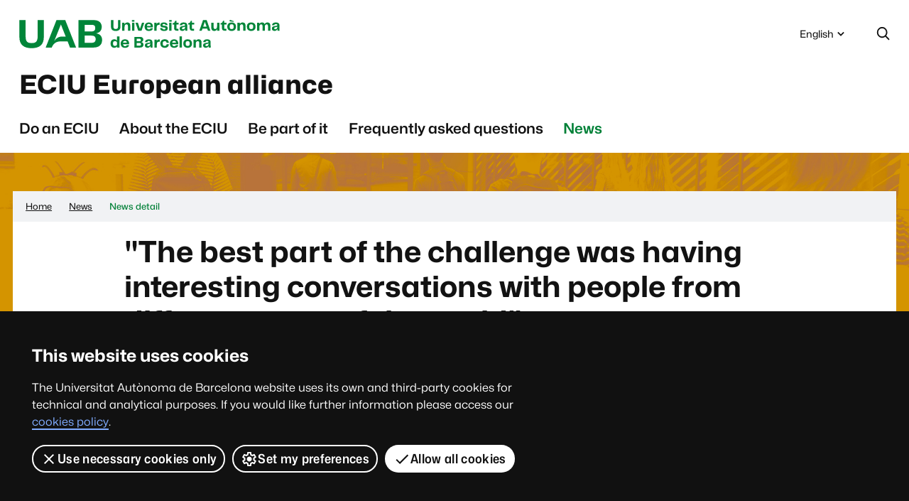

--- FILE ---
content_type: text/html;charset=utf-8
request_url: https://www.uab.cat/web/news/news-detail/the-best-part-of-the-challenge-was-having-interesting-conversations-with-people-from-different-parts-of-the-world-1345821749946.html?detid=1345863584975
body_size: 8871
content:
<!DOCTYPE html>
<html lang='en' xml:lang='en'>
	<head>
		<title>"The best part of the challenge was having interesting conversations with people from different parts of the world" - ECIU University - UAB Barcelona</title>
		<meta charset="UTF-8">

		<meta http-equiv="X-UA-Compatible" content="IE=edge" />
		
	
		<meta property="og:title" content=""The best part of the challenge was having interesting conversations with people from different parts of the world"" />
		<meta property="og:description" content="Students Marcos Lascurain, from the bachelor's degree in Contemporary History, Politics and Economics, and Ana Lupiañez, from the double degree..." />
		<meta property="og:site_name" content="UAB Barcelona" />
		<meta property="og:image" content="http://www-balan.uab.cat/Imatge/844/588/IMG_noiseciu.png" />
		<meta property="og:url" content='https://www.uab.cat/web/news/news-detail/the-best-part-of-the-challenge-was-having-interesting-conversations-with-people-from-different-parts-of-the-world-1345821749946.html?detid=1345863584975' />
		
		<meta name="description" content="Students Marcos Lascurain, from the bachelor's degree in Contemporary History, Politics and Economics, and Ana Lupiañez, from the double degree..." />
		<meta name="keywords" content="" />
		<meta name="author" content="UAB - Universitat Autònoma de Barcelona" />
	<meta name="robots" content='index, follow' />
		<meta name="pageid" content="1345821749946">
		<meta name="viewport" content="width=device-width, initial-scale=1" />
		<link rel="shortcut icon" href='/Xcelerate/WAI/img/simbol.png' />
		<link rel="preload" href="/Xcelerate/WAI/font/Mona-Sans.woff2" as="font" type="font/woff2" crossorigin>
		<link rel="preload" href="/Xcelerate/WAI/font/Hubot-Sans.woff2" as="font" type="font/woff2" crossorigin>
		
		<link rel="stylesheet" href='/Xcelerate/WAI/css/sites/base.css' /><link rel="stylesheet" href='/Xcelerate/WAI/css/vendor/owl/owl.carousel.min.css' />
		<noscript>
			<link href="/Xcelerate/WAI/css/noscript.css" rel="stylesheet">
		</noscript>
		
		<script src="https://code.jquery.com/jquery-3.4.1.min.js" integrity="sha256-CSXorXvZcTkaix6Yvo6HppcZGetbYMGWSFlBw8HfCJo=" crossorigin="anonymous"></script>
		<script defer src='/Xcelerate/WAI/js/utils.min.js'></script>
		<script defer src='/Xcelerate/WAI/js/vendor/owl/owl.carousel.min.js' type="text/javascript"></script>
		
		<!-- DataLayer y GAnalytics-->
		

<script>
	var dataLayer = window.dataLayer = window.dataLayer || [];
	dataLayer.push({
		'urlRenamed':'w-ECIU/news/news-detail/the-best-part-of-the-challenge-was-having-interesting-conversations-with-people-from-different-parts-of-the-world-1345821749946.html',
		'site':'w-ECIU',
		'language':'en'
	});
</script>

<script>
			<!--
			 			
				
				(function(w,d,s,l,i){w[l]=w[l]||[];w[l].push({'gtm.start':
				new Date().getTime(),event:'gtm.js'});var f=d.getElementsByTagName(s)[0],
				j=d.createElement(s),dl=l!='dataLayer'?'&l='+l:'';j.async=true;j.src=
				'https://www.googletagmanager.com/gtm.js?id='+i+dl;f.parentNode.insertBefore(j,f);
				})(window,document,'script','dataLayer','GTM-PW3QBZ4');
				
				
		
			
			
			
			
			//-->
		</script><script type="application/ld+json">
		{ 
			"@context": "https://schema.org",
			"@type": "CollegeOrUniversity",
			"name": "Universitat Aut&ograve;noma de Barcelona",
			"url": "https://www.uab.cat/",
			"logo": "https://www.uab.cat/web/coneix-la-uab/itineraris/identitat-i-imatge-corporativa/uab.cat/servlet/BlobServer?blobkey=id&blobnocache=true&blobwhere=1345725428582&blobheader=application&blobcol=urlimg&blobtable=Imatge",
			"sameAs": [ 
				"https://www.linkedin.com/school/uabbarcelona",
				"https://www.facebook.com/uabbarcelona",
				"https://www.instagram.com/uabbarcelona/",
				"https://bsky.app/profile/uab.cat",
				"https://www.youtube.com/uabbarcelona",
				"https://t.me/uabbarcelona",
				"https://www.tiktok.com/@uabbarcelona"
			],
			"contactPoint": [ 
				{ 
					"@type": "ContactPoint",
					"telephone": "+34 - 93 581 1111",
					"contactType": "Customer service" 
				} 
			] 
		}
		</script>
	</head><body>
	
	<header><div id="sr-kw-only">
		<a href="#contingut">Go to main content</a>
	</div>
	<div class="eina-idioma navegacio">
			<button type="button" id="eina-idioma-obre" data-component="dropdown" data-target="eina-idioma-opcions" >
			<span class="sr-only">Selected language: </span>English
	<svg focusable="false" aria-hidden="true" viewBox='0 0 24 24' class='icona dropdown'>
		
		<use href='/Xcelerate/WAI/img/icones.svg#icona-dropdown'></use>
	</svg>
	
			</button>
			<ul id="eina-idioma-opcions" class="desplegable" aria-hidden="true">
				<li data-item><a class="desplegable-item" href='/web/actualitat/detall-noticia/el-millor-del-repte-va-ser-poder-tenir-converses-molt-interessants-amb-gent-de-diferents-parts-del-mon-1345821317235.html?detid=1345863584975' lang='ca' data-focus>Catal&agrave;</a></li><li data-item><a class="desplegable-item" href='/web/actualidad/detalle-noticia/lo-mejor-del-reto-fue-poder-tener-conversaciones-muy-interesantes-con-gente-de-diferentes-partes-del-mundo-1345821749928.html?detid=1345863584975' lang='es' data-focus>Español</a></li>
			</ul>
		</div>
	
	<div class="eina-cerca navegacio" role="search">
		<button type="button" id="eina-cerca-obre" aria-expanded="true" aria-controls="eina-cerca-form">
			<svg role="img" viewbox="0 0 24 24" class="icona cerca" aria-labelledby="icona-cerca-titol">
				<title id="icona-cerca-titol">Display the search form</title>
				<use href='/Xcelerate/WAI/img/icones.svg#icona-cerca'></use>
			</svg>
		</button>
		<form id="eina-cerca-form" class="desplegable" method="get" action="https://www.uab.cat/cerca-en.html" aria-hidden="true">
			<label class="sr-only" for="cercaweb">Web search</label>
			<input id="cercaweb" type="text" placeholder='Web search' title='Enter the search textWeb search' name="query" accesskey="i" />
			<button class="boto" type="submit">
				Go
				
	<svg focusable="false" aria-hidden="true" viewBox='0 0 24 24' class='icona ves'>
		
		<use href='/Xcelerate/WAI/img/icones.svg#icona-ves'></use>
	</svg>
	
			</button>
		</form>
	</div>
	<div class="logo-uab"><a href='https://www.uab.cat/en/'>Universitat Autònoma de Barcelona</a></div>
		<span class="titol-site">
			<a href='/web/eciu-university-1345821747819.html'>ECIU European alliance</a>
		</span><button type="button" id="nav-site-toggle" aria-expanded="false">
			<span class="sr-only">Menu</span>
	<svg focusable="false" aria-hidden="true" viewBox='0 0 24 24' class='icona menu'>
		
		<use href='/Xcelerate/WAI/img/icones.svg#icona-menu'></use>
	</svg>
	
		</button>
				
		<nav id="nav-site" class="navegacio"	aria-label="Site navigation ECIU European alliance">
			<ul id="nav-site-menu"><li><a href='/web/do-an-eciu-1345971344054.html'>Do an ECIU</a></li><li><a href='/web/about-the-eciu-university-1345821748045.html'>About the ECIU</a></li><li><a href='/web/be-part-of-if-1345843718323.html'>Be part of it</a></li><li><a href='/web/faq-s-1345841020609.html'>Frequently asked questions</a></li><li><a href='/web/news-1345821748555.html'>News</a></li>
			</ul>
			
		</nav>
		</header><div class="capcal-baner titol-pagina" style="background-image: url('/Imatge/106/600/eciu--capcal-interior.jpg');"></div><div class="contingut-wrap container"><nav aria-label="Location of this page on the web" class="ruta"><span id="ruta-ellipsis-text" data-attribute='Show the full breadcrumb'></span><ol itemscope="itemscope" itemtype="https://schema.org/BreadcrumbList"><li itemprop="itemListElement" itemscope="itemscope" itemtype="http://schema.org/ListItem"><a itemprop="item" href='/web/eciu-university-1345821747819.html'>
									<span itemprop="name">
									Home
									</span>
								</a><meta itemprop="position" content='1'></li><li class='seccio' itemprop="itemListElement" itemscope="itemscope" itemtype="http://schema.org/ListItem"><a itemprop="item" href='/web/news-1345821748555.html'>
									<span itemprop="name">
									News
									</span>
								</a><meta itemprop="position" content='2'></li><li class='actiu' aria-current='page'itemprop="itemListElement" itemscope="itemscope" itemtype="http://schema.org/ListItem"><span itemprop="name">News detail</span><meta itemprop="position" content='3'></li></ol>
		</nav><main id="contingut" class="detall">
		<article aria-labelledby="titol-pagina">
			<h1 id="titol-pagina" class="mida-variable">"The best part of the challenge was having interesting conversations with people from different parts of the world"</h1>
			<div class="article-wrap">
				<div class="meta-wrap">
					<div class="meta">
						<div class="data">
							<span class="dia">29</span>
							<span class="mes">Jun</span>
							<span class="any">2022</span>
						</div>
						
						<div class="compartir">
							<a class="compartir-boto" id="compartir-bluesky" target="_blank" href="" onclick="compartir(this, 'bluesky');" role="button" >
        <svg focusable="false" aria-hidden="true" viewBox='0 0 24 24' class='icona bluesky'>
		
		<use href='/Xcelerate/WAI/img/icones.svg#icona-bluesky'></use>
	</svg>
	
	    <span class="sr-only">Share on Bluesky</span>
    </a>

	<a class="compartir-boto facebook" target="_blank" role="button" href="" onclick="compartir(this, 'facebook');">
		
	<svg focusable="false" aria-hidden="true" viewBox='0 0 24 24' class='icona facebook'>
		
		<use href='/Xcelerate/WAI/img/icones.svg#icona-facebook'></use>
	</svg>
	
		<span class="sr-only">Share on Facebook</span>
	</a>
	
	<a class="compartir-boto linkedin" target="_blank" role="button" href="" onclick="compartir(this, 'linkedin');">
		
	<svg focusable="false" aria-hidden="true" viewBox='0 0 24 24' class='icona linkedin'>
		
		<use href='/Xcelerate/WAI/img/icones.svg#icona-linkedin'></use>
	</svg>
	
		<span class="sr-only">Share on LinkedIn</span>
	</a>
	
	<a class="whatsapp" target="_blank" role="button" href="" onclick="compartir(this, 'whatsapp');">
		
	<svg focusable="false" aria-hidden="true" viewBox='0 0 24 24' class='icona whatsapp'>
		
		<use href='/Xcelerate/WAI/img/icones.svg#icona-whatsapp'></use>
	</svg>
	
		<span class="sr-only">Share via WhatsApp</span>
	</a>
	
	<a class="mail" role="button" href="" onclick="compartir(this, 'mail');">
		
	<svg focusable="false" aria-hidden="true" viewBox='0 0 24 24' class='icona subscriure'>
		
		<use href='/Xcelerate/WAI/img/icones.svg#icona-subscriure'></use>
	</svg>
	
		<span class="sr-only">Share via e-mail</span>
	</a>
	
	<script type="text/javascript">
		function compartir(tag, rs){
			var url = encodeURIComponent(window.location.href);
			var titulo = encodeURIComponent("The best part of the challenge was having interesting conversations with people from different parts of the world");
			var nomUAB = encodeURIComponent('Universitat Autònoma de Barcelona');

            if (rs == "bluesky"){
				tag.href = "https://bsky.app/intent/compose?text=" + titulo + " " + url;
			}
			else if (rs == "facebook"){
				tag.href = "https://www.facebook.com/sharer/sharer.php?u=" + url;
			}
			else if (rs == "linkedin"){
				tag.href = "https://www.linkedin.com/shareArticle?mini=true&url=" + url + "&title=" + titulo + "&source=" + nomUAB;
			}
			else if (rs == "whatsapp"){
				tag.href = "https://api.whatsapp.com/send?text=" + titulo + ":" + url;
			}
			else if (rs == "mail"){
				tag.href = "mailto:?Subject=" + titulo + "&body=" + url;
			}
		}
	</script>
	
						</div>
					</div>
				</div>
				<div class="text-wrap">
					<div class="cos-text">
						<div class="entradeta"><p>Students Marcos Lascurain, from the bachelor&#39;s degree in Contemporary History, Politics and Economics, and Ana Lupia&ntilde;ez, from the double degree in Business Management and Administration + Law, participated in the ECIU University&#39;s Alpine smart working challenge, proposed by the University of Trento. Both students received a mobility grant so that they could discover the reality of Italy in relation to this challenge, and work on proposing solutions. &nbsp;</p>
</div>
						<figure>
			<video src="https://videosdigitals.uab.cat/almacen/downloads/542/16557.mp4" poster="/Xcelerate/WAI/img/vp-transparent.png" controls="" playsinline="" title="Marcos Lascurain i Ana Lupiañez han participat en el repte Alpine smart working de l’ECIU University"  style="background-image: url('https://videosdigitals.uab.cat/uploads/pic/Serial/542/Video/11826/ENTREVISTA-MARCOS-ANNA-Final.00_00_05_24.Imagen_fija002.png');"></video><figcaption>UAB</figcaption></figure><blockquote class="pull-right"><p>Marcos: &ldquo;The challenges are a very nice and different way to learn and earn credits, to complement your academic training, to travel and meet people... Everything about them is positive!&quot;&nbsp;</p>

<p>&nbsp;</p>

<p>Ana: &ldquo;University life is not just going to classes and studying. It is also about working on real-life problems and becoming involved with the community&rdquo;.</p>
</blockquote><p><span><span><span><strong><span lang="EN-US">You participated in the Alpine Smart Work challenge. What was the challenge about? Did you come up with a solution?</span></strong></span></span></span></p>

<p><span><span><span><strong><span lang="EN-US">Ana:</span></strong><span lang="EN-US"> This challenge was about finding a real solution to a real problem. We had 3 coworking spaces that had the same problem: lack of customers. Since they were different business models we had to come up with different solutions. So, what we did was analyze the different target groups and everything so we could give these challenge providers a specific solution. We gave an overall solution, and each challenge provider took the one which was the best for them.</span></span></span></span></p>

<p><span><span><span><strong><span lang="EN-US">Marcos:</span></strong><span lang="EN-US"> Mainly, our objective was to prevent people from rural areas of the Trentino region to have to move to bigger cities, so that they could have the opportunity to work in rural areas in coworking spaces.</span></span></span></span></p>

<p><span><span><span><strong><span lang="EN-US">Tell us about your day-to-day life working on the challenge with students from another country.</span></strong></span></span></span></p>

<p><span><span><span><strong><span lang="EN-US">Marcos:</span></strong><span lang="EN-US"> The first day was the coolest one and they gave us a tour of the city of Trento. And then we moved to Mezzano, which is a rural area in the Alps. We had very hard workdays where we were working from 8am until nighttime. We did a lot of activities: teamwork, courses and conferences from teachers and mentors. It was cool because you could learn methods and they taught us interesting things that we then could apply when working with our groups. </span></span></span></span></p>

<p><span><span><span><strong><span lang="EN-US">Ana:</span></strong><span lang="EN-US"> I think that the fact that we were from different cultures (in my group there was an Italian girl, a Pakistani guy and a Portuguese), made it really diverse and really fun to work with these people and we all got along fantastically. We had different approaches, different methods, and that was also really interesting because that&rsquo;s how I get to know different types of working methods that are really useful. </span></span></span></span></p>

<p><span><span><span><strong><span lang="EN-US">You did an exchange with the University of Trento. Tell us a bit about your stay, the activities you participated in, etc.</span></strong></span></span></span></p>

<p><span><span><span><strong><span lang="EN-US">Ana:</span></strong><span lang="EN-US"> The first day we arrived, we started making connections with the people we had been talking to online. The meeting point was at the library at the university and that is actually where we met (with Marcos). We didn&rsquo;t know there would be another person from the UAB going there. It was a pleasant surprise. We met there, we had a city tour around Trento. It was really nice, the people were amazing. We got to speak with other people there, we ate and then we started to work. We went to different coworking spaces. The one that was in Trento was packed up and it was really cool. People showed us the space, how people work there, we had an interview with a real customer, which was really useful. After that we went by train to Mezzano and we also visited another coworking space and started the work there. It was a really dynamic experience. We didn&rsquo;t stop for a moment. It was really fantastic. </span></span></span></span></p>

<p><span><span><span><strong><span lang="EN-US">Marcos:</span></strong><span lang="EN-US"> The first day was very fun because we realized we were different people from many cities around the world. We did a lot of activities: some of them were with our group, but most of them were with everyone. It was fun during our free time, having dinner together and getting to know other people and their cultures. It was a pretty good and interesting experience. </span></span></span></span></p>

<p><span><span><span><strong><span lang="EN-US">Ana:</span></strong><span lang="EN-US"> I think we made lifelong friends and acquaintances and that&rsquo;s a really cool thing because you never know where you can find these people again </span></span></span></span></p>

<p><span><span><span><strong><span lang="EN-US">What was the best part of the challenge?</span></strong></span></span></span></p>

<p><span><span><span><strong><span lang="EN-US">Marcos:</span></strong><span lang="EN-US"> It was to be able to work in a different way than we usually do. The best part was to discover a new way of learning, of working. </span></span></span></span></p>

<p><span><span><span><strong><span lang="EN-US">Ana:</span></strong><span lang="EN-US"> I loved being in those coworking spaces. When we were in Mezzano, we were like a customer would do using the spaces. Working as a group was actually fantastic. The brainstorming part was so much fun because we had paper sheets and we rolled out everything. It was like in the movies. </span></span></span></span></p>

<p><span><span><span><strong><span lang="EN-US">Marcos:</span></strong><span lang="EN-US"> In addition, since we had so much guidance, it was cool to apply what we were learning. It was rewarding.</span></span></span></span></p>

<p><span><span><span><strong><span lang="EN-US">What do you think you have gained personally, academically, etc. by participating in this type of challenge-based activity? </span></strong></span></span></span></p>

<p><span><span><span><strong><span lang="EN-US">Ana:</span></strong><span lang="EN-US"> Personally, I&rsquo;ve learned how to work in groups and to respect other people&rsquo;s opinions because maybe you think your idea is the one, but maybe other person gives another idea and it changes. It was a real good experience to get to start the work like in real life. </span></span></span></span></p>

<p><span><span><span><strong><span lang="EN-US">Marcos:</span></strong><span lang="EN-US"> This experience gives you the opportunity to learn a lot, academically, but what is more important, in a personal way. The best for me was to be able to have very interesting conversations with people from very different parts of the world. We were having dinner and having a conversation with someone from Pakistan, Iran or Norway and you could compare your languages, your culture. It was very enriching. </span></span></span></span></p>

<p><span><span><span><strong><span lang="EN-US">Ana:</span></strong><span lang="EN-US"> You get to know people from all over the world and you become friends. </span></span></span></span></p>

<p><span><span><span><strong><span lang="EN-US">In addition, Marcos, you&rsquo;re now participating in the </span><span lang="CA">Digital inclusion against social inequality challenge</span><span lang="EN-US"><strong>.</strong> How is it going? </span></strong></span></span></span></p>

<p><span><span><span><strong><span lang="EN-US">Marcos:</span></strong><span lang="EN-US"> We haven&rsquo;t finished yet. Our objective is to find a solution for a project that the city council of Barcelona is doing in the neighborhood of Trinitat Nova. They want to give digital devices to people who do not have enough resources for internet connections. I find it pretty interesting that you can do fieldwork, talk to people, to consumers, businesses, etc., everyone who is involved in the problem. Once you get to the neighborhood and talk to the people you realize some of your ideas are not good and you have to rethink the problem in another way. This challenge-based learning method is good because you get close to the problem and offer feasible and real solutions. </span></span></span></span></p>

<p><span><span><span><strong><span lang="EN-US">Ana:</span></strong><span lang="EN-US"> After participating in this challenge and hearing him speaking, I am for sure going to participate in another challenge next year. </span></span></span></span></p>

<p><span><span><span><strong><span lang="EN-US">The ECIU University is a fairly new institution. What drove you to enrol in the programme?</span></strong></span></span></span></p>

<p><span><span><span><strong><span lang="EN-US">Ana:</span></strong><span lang="EN-US"> I received an email about the challenges and I went to the website and the first one I saw was this one (Alpine smart working). Since I am really interested in travelling around the world and also working in coworking spaces, I felt this could be a good opportunity to start and to see what&rsquo;s the real work they do there. </span></span></span></span></p>

<p><span><span><span><strong><span lang="EN-US">Marcos:</span></strong><span lang="EN-US"> I also found out about the ECIU University on the UAB website. Participating in a challenge is a very cool and complementary way of complementing your education, you also get credits and do some of your academic education with a different kind of learning, meeting people, having the opportunity to travel and do things in a more dynamic way, not the usual masterclasses we have at the university. </span></span></span></span></p>

<p><span><span><span><span lang="EN-US">Once you start working on a challenge, you get passionate about the project and you get involved. </span></span></span></span></p>

<p><span><span><span><strong><span lang="EN-US">Ana:</span></strong><span lang="EN-US"> University life is not only about going to classes and studying. It&rsquo;s also about getting to work on real life problems and becoming involved with the community. </span></span></span></span></p>

<p><span><span><span><strong><span lang="EN-US">Marcos:</span></strong><span lang="EN-US"> It gives you a closer approach to the worker&rsquo;s life because you get to work with different people which is how most of us will work in the future. You are working with people of different ages, from different backgrounds so you get closer to this kind of culture of sharing ideas. </span></span></span></span></p>

<p><span><span><span><strong><span lang="EN-US">What would you say to a student thinking about signing up for one of the ECIU University challenges?</span></strong></span></span></span></p>

<p><span><span><span><strong><span lang="EN-US">Marcos:</span></strong><span lang="EN-US"> I would definitely recommend signing up. In fact, I have already tried to convince my friends to sign up for other challenges together. It&rsquo;s a very cool and different way to learn, to get credits, to complement your academic application, to travel, to know people&hellip; I only find positive aspects. </span></span></span></span></p>

<p><span><span><span><strong><span lang="EN-US">Ana:</span></strong><span lang="EN-US"> I would say do not hesitate, enroll in a challenge, in a micromodule and enjoy university life. At the end of the day it is really rewarding. &nbsp;</span></span></span></span></p>

<p><span><span><span><span lang="CA"><strong>More&nbsp;information:</strong> <a href="https://challenges.eciu.org/challenges/?status=REGISTRATIONOPEN" target="_blank">ECIU University&nbsp;challenges</a><br />
<a href="https://youtu.be/vB6IsIa7KGg" target="_blank">Interview on Youtube channel</a></span></span></span></span></p>

					</div><section class="peu ods"><h2>The UAB, with <a href='https://www.uab.cat/ca/responsabilitat-social-universitaria'>Sustainable Development Goals</a></h2><ul class="etiquetes"><li class="ods"><img src="/Imatge/169/616/ODS4,0.JPG" alt=""/> Quality education</li></ul></section><section class="peu categories">
							<h2>Within</h2>
							<ul class="etiquetes">
							<li class="tema"><a href='/web/news-1345821748555.html?categoria=1345794652060'>Social Responsibility</a></li><li class="tema"><a href='/web/news-1345821748555.html?categoria=1345664381030'>Internationalisation</a></li><li class="tema"><a href='/web/news-1345821748555.html?categoria=1345664380534'>Studying</a></li><li class="tema"><a href='/web/news-1345821748555.html?categoria=1345664363139'>Community</a></li><li class="media">
	<svg focusable="false" aria-hidden="true" viewBox='0 0 24 24' class='icona video'>
		
		<use href='/Xcelerate/WAI/img/icones.svg#icona-video'></use>
	</svg>
	 Contains a video</li>
							</ul>
						</section>
								
				</div>
			</div>
		</article>
	</main>
</div>
<nav id="mapa" aria-labelledby="mapa-titol">
		<h2 id="mapa-titol" class="sr-only">Web map</h2>
		<div class="container">
			<ul><li><a class="titol" href='/web/eciu-university-1345821747819.html'>Home</a></li><li><a class="titol" href='/web/do-an-eciu-1345971344054.html'>Do an ECIU</a></li><li><button type="button" id="mapa-seccio-2-boto" class="desktop-mostra" aria-expanded="true" aria-controls="mapa-seccio-2" disabled="">
                                                <span class="titol">
                                                    About the ECIU
                                                    
                                                        
                                                        
                                                    
	<svg focusable="false" aria-hidden="true" viewBox='0 0 24 24' class='icona'>
		
		<use href='/Xcelerate/WAI/img/icones.svg#icona-dropdown'></use>
	</svg>
	
                                                </span>
                                            </button><ul id="mapa-seccio-2" class="desplegable desktop-mostra-contingut" aria-hidden="true"><li><a href='/web/about-the-eciu-university-1345821748045.html'>About the ECIU (overview)</a></li><li>
																				<a href='/web/about-the-eciu-university/implementation-at-the-uab-1345821748237.html'>Implementation at the UAB</a>
																			</li><li>
																				<a href='/web/about-the-eciu-university/challenge-based-learning-1345843716738.html'>Challenge-Based Learning</a>
																			</li><li>
																				<a href='/web/about-the-eciu-university/eciu-members-1345821748780.html'>ECIU members</a>
																			</li><li>
																				<a href='/web/about-the-eciu-university/funding-1345821748800.html'>Funding</a>
																			</li><li>
																				<a href='/web/about-the-eciu-university/smart-er-project-1345836766934.html'>SMART-ER Project</a>
																			</li><li>
																				<a href='/web/about-the-eciu-university/eciu-university-video-1345846899239.html'>The ECIU in video</a>
																			</li></ul></li><li><a class="titol" href='/web/be-part-of-if-1345843718323.html'>Be part of it</a></li><li><a class="titol" href='/web/faq-s-1345841020609.html'>Frequently asked questions</a></li><li><a class="titol" href='/web/news-1345821748555.html'>News</a></li></ul>
		</div>
	</nav>
	<footer>
		<div class="container">

            <button id="js-torna" class="torna-dalt amaga">
                
	<svg focusable="false" aria-hidden="true" viewBox='0 0 24 24' class='icona puja'>
		
		<use href='/Xcelerate/WAI/img/icones.svg#icona-puja'></use>
	</svg>
	<span class="sr-only">Go back up</span></button>

			<h2 class="sr-only">Contact and legal information</h2>
			<div class="row">
			
					<div class="contacte-site col-md-6 col-lg-4">
						<h3>Contact</h3>
						<address>
							<p><strong>Coordination of the ECIU University Project at the&nbsp;UAB:</strong></p>

<p>eciu.coordinacio@uab.cat</p>
<p><p></p>
						</address>
					</div>
					
					<div class="xarxes-socials col-md-6 col-lg-4">
						<h3>Social networks</h3>
							<ul>
								<li>
	<svg focusable="false" aria-hidden="true" viewBox='0 0 24 24' class='icona twitter'>
		
		<use href='/Xcelerate/WAI/img/icones.svg#icona-twitter'></use>
	</svg>
	<a href='https://twitter.com/ECIUniversities' target='_blank'>Twitter <span class="sr-only">This link opens in a new window</span></a></li>
							</ul>
							
					</div>
					
					<div class="legal col-lg-4">
						<h3>About this website</h3>
						<div class="row">
							<div class="col-sm-5 col-md-12">
								<div class="logo">
									<span class="sr-only">Logo of the Autonomous University of Barcelona</span>
								</div>
							</div>
							<nav class="col-sm-7 col-md-12" aria-label='Technical and legal information'>
								
								<ul>
									<li><a href='https://www.uab.cat/web/about-the-uab/itineraries/about-this-website-1345668684665.html'>About this website</a></li><li><a href='https://www.uab.cat/web/about-the-uab/itineraries/data-protection-1345672265358.html'>Data protection</a></li><li><a href='https://www.uab.cat/web/about-the-uab/itineraries/legal-notice-1345668684716.html'>Legal notice</a></li><li><a href='https://www.uab.cat/web/about-the-uab/itineraries/web-accessibility-1345805993931.html'>Web accessibility</a></li>
								</ul>
								<p class="lema"><p>The ECIU University is an initiative of the European Consortium of Innovative Universities (ECIU).</p>
</p>
								<p>
									
								</p>
								
							</nav>
						</div>
					</div>
					
			</div>
		</div>
	</footer>
	<script>
		window.onload = function() {			
			const collection = document.getElementsByTagName("iframe");
			for (let i = 0; i < collection.length; i++) {
			  if (collection[i].width == 0 && collection[i].height == 0) {
				if (!collection[i].hasAttribute("src")) {
					collection[i].setAttribute('aria-hidden', 'true');
					collection[i].setAttribute('tabindex', '-1');
					collection[i].setAttribute('role', 'presentation');
					collection[i].setAttribute('title', 'presentation');
					}
				}
			}
		};
	</script>
	</body></html>